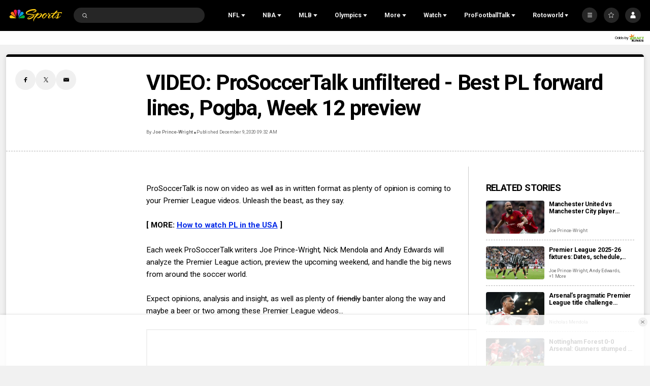

--- FILE ---
content_type: text/plain; charset=utf-8
request_url: https://widgets.media.sportradar.com/NBCUniversal/licensing
body_size: 10805
content:
U2FsdGVkX1/t2keLp6tm66COH4d0L+CJDuNu9mDuGqzgbLhiNPQcWJ9YFvFzXdJkHVECjPpgs/q/0G6jfweQ7dgtFszR54TvOFlI2SSCsewwK+aKOjhep1D1bmkbZWls3u9J3zmBSwL01kxQRb8zfy7eDQtEWnPovWOwFfyDmqlxyA9ru/[base64]/AKFXGNh4lxiI/LMbQAXxaAN1Bg5NQQmbzcUbrx0kgwtmyuAciId31m/1sa9SdHzO85D1mH2wIFq45RIyZbTi4sBcjmQquPfNzcQrqa/2oKufBaeY+chTAAK+9QH2tmf2FTh7DKcYUw85KdETXloNmqI/fEHTxWm5zdaZVRsMQZ4aFsSA2/[base64]/[base64]/HTJmId0blhIj78uZPuMRX/BK5z8QxNcUXwhEQOt6b48tgCroIcfwqHdHTlpgOBP5OxN7lHAjALRgOoVLfv73mjGXrtuC7zPKUBm40uORfGIWCTpN+jKIFsIApvOeA3Apu00nzin6+snhG6JhWRa3GpFX/2H+KYWX+9P+kyBG9SqaVCjjT77lBpt+gCsuPYkDalFX/HGwGOmKjNlvxHlwrDKtqjh1IGXe9AO6JIHUXh7mbZbESO9BfrUMVSzDn5TKADWPyMow4mzUCnUhbyYxa/V6l5TVvsDO+h/XNnbax4805Ejxrj0pBeoH8O74LvwPqWWnWqCOS7mGt/loZBQqnZhOrj1m4mXVZ5h9QSFX2qDfTQcj9ZoT+6o+RM4LKVtzhrEthZYM9Q7+fVgFLWJj0kVzHq5Ires+kdcV797Srr7A6LCZQOlVoDvXvUHUCf/gh/LEi6sdwlTRyVVTwXcB2AeCKNDRKzX2Sk9P/NdhH15ebFv/vHrwIVBX4hFO/AJ711NXQ3IyVzdZjJmxuU+AZQVHwcHT0CYxVX5tdMakOVdgF7lNNG9pv+JqOGwYu2ad6JVfWpfb17xW2luk+nc/xCDvXwOFNhzzxZEHP9I/DNQYSsXjL13HT2YiqEmh8ruoPRvRTASrJRPxMJE6/AIJ1DXbYnRpVmT/[base64]/3DDRZ7/TNroOPXR2l7XKn5Wt4piB/rkGH62MEz1GjKX8tVlCpwrSHm0g5NfZwx1G9mE3QGt5XQbZhldD/neXB+3hLToF+bJT7gCOh37tJIvzNwjQFO0RZEjS1dwB3LNcBq3HxdQmrloKFn6x8+ouULBLRUOA4739c+dlABvUKF2BjUU+lC0pCgOxiPVkuylLTXaJvEyN9DyGufHqvD5RTnBWMbOh7fuy4OP9Zs2fHclawxWODgp/S91vyNWI4o5hYKfz7Drxh9tfWmxUjUvA4vBbbY2hi4bhTDNqV1+oftFkvB0PpG5PpSVOA0S/9S9DJr/k0H6N+gSVvlxWPyd7lTsdgcZISFJ+JRizDWElLYPcUpf/M9/yHARK/eTi7HoBRjjXgO0SHy9+GMGmbvmahYALruOIuq1OBrE2+Z5r33AUQZaOV4LDLuGxJgHF1W7RsjQmFcgN2olDxqkln2EqmrJRRN0hUUkGhOIroP/bAQ6J0fj5eZVyuK6p+e2qy6MdKHG/A0FXOFJAKhWDe3U7O4nvkAIvz2TxuX2MMMF6voXKYmF1xiNRQ7rZKJ5v++M57ukyqaRhtpkDNVHymO7zNMxrVKCOiCSseLY8Z21KG1psC2kL6HicLZdP+HA5dcr4GNMGl8YHEE66gA+psJT5bsFV4bXjqMhCoCWQOzoJEAb7Q+hft/1uWRyR41G50bnGQ9YwXHLClUDB+kiKGmnc5rcsnjoSpTobv/zyEo0catjSFLJ4dF3FN07ETdKurAbeMS1ca2VlNLq6ngaagGyBZxqZLltfYQU+/K9CaS2c6U/yc2Jp3vbuw9xYcbhhzSHyF254Ov3OAdTI+sS3FRWZOgIvrswryoo78AEr9WhgtSs5e6a7+y0nu6MkpFVAN+TQIV5OIxTFYDu1u0RufXntyI6hj8yBTrscid83lF3e/gBAElS+98D3amlENloi9A4mTpX2/5aVayMvPiWykCFz0X/SpkDG5LoRVFmAR2VLalFqsZpPU4QO2/8HIXq4KYSnwfv+5KerhpJm/3Y2eIr/BDZR/Zwkns4pKeykQVqnctpZxC2JuOheDzIN9pNqnQLCV/MXNFg+oSMJCyRnHjUFSqRPYKWaUNysA0sz0v0JB5LYCev9oADJGCcLCZzLHqAgpaJBKHH8K/FTsq4eAHCfIoREbFyWGJSuFLC9FTs3E5/Ayqglvecoyfp4u631vCbJK0Oq3B/QKT1RRramjq80jajDWKS3uUKwH5mwsNT3QTuDqJ/4PPkcdgvsGVhbwUueJM5Jkyt3Coki9ohiCCRPZ3ojfDwy/H1bBYw4H8BB0aGB5yAxlGVZd2RqRTi4ATayYAwNkgW2gjjV2YPpE6fQ5SMiwlZzbKo0yg44TxUwtAYpCsWlADBmxj11N+nxg843PocUZIvuWCvWq6/lL/zMEzS08r1i6HgrKjC3rodtK36oQKHKA8EfIOocXy8YYPlVLHv3tYmAQb8UukX6IpVXm0QcQhewaCiNv+Gtl4kp87dLL0CG7HbktUYlX6XxK7JagRFKhSf570O6kd14EWLDLb/Lpgan4XMH5UquOm1QTmv9+9wESTYxxksSp+Q8ZF7SXLmmPlH+X6PimyyudcHmzOEVHmhX40iL+TaXD35p1yAETpe9zmkd+EErJRkcbGJf60Ea3S2lOKyX9Aon2wf5OajgvLOvlhqqR8Z8rIwYZkWu0DrS80tY+b4RiwLsgraZNgAJZDEjbrBCBt/bdk6WN9iHZ08g9EmtSWIRFIcaB0iz+gM/1PzOPw8sqc7vKVQ0oyGx5t0Na7E1mzZamTzrxdASQcPNpw6PKFKpJZKZqsXlVxkE16EokErEw6jxUeTvZpJnH5A/nCy4rDy2I8jiM2fVEx7VO+7o6tkCYioOd8HA6w7pVZz+PtqI97pPg3/YkOShEJFwsdorALgcE3huqgHWC2TBu7a/6Ep51bHIlqN9l+OggHpsmy9U9GsQe+kR/+fOxe3SoSTTTGCzvgoe4FrJErLnGv47v2aQPDTDPwlHxSGBVSWWOzTjxWVPU2PtcqslGC09hUtcJ2OL2WeCwsA1uZZsNGYKeEJhZNmFpc1y/19kH9NTA6THzMbuh3b/ZfLTp0ZIXWCPW9gqjRW1B3UeqYt9RB6kavOfRv6IR7kUgpO2r3gWU18b3+bYRPh4koI2iSU14OoX7tDXc4265c5NIDbdHeEf6vAmbv0JY36XU/QyAFpUdlVKtJ/78SPhgbHrWZAO3bNrNgMZz+R9EjVO7IxlDEvMearf2jzIBVymYeLBD2NnEY8gYYjkW+n48IJ8kxuKwyKfVwEIEHi62x+eBbli3njrZtuOQ5MZPMwD+8R4SuZ1BCG8LF+f8TK+2WE4v5abfIqhxWv/j8xDvKptlzmNQE4rbWdXc6C1F8fbe9VyWL/r0oCW7/n6nt9mCNh+GKLiFE5MIqXGGU/VW433twtjY1H8PwBnp2EG5fFWdzzvtoBRt+tSBzVLwH4Nh2sle7hYzfuAdNxy8D9SgR5rrzhLgnQM6Ilfq4NA7TrZQ1jGTYKrPNb+9iqxbsldQ4vBJSxNmnUxoyioD6bpuYyXS1CPH/ssONaTDMkUEtn8QAzaczN+3zdhXGYNSxzq29SvVrcOpZt5aDns6w4BaC6yHTXCJ78Wu9Gurt3G59HlUfzjzMhwFcUSmMAFOda6ymdeS1evcF0VeF6b/NdDvX13ercoDDxLWd961k5Att6hvWlf5pdxjaIImNwJZALWVlRWJdktU1OBY6ipdW+Jo7fHLlNW1cv9+XZALJ57RMjRVkq/fl6Mekutnr0RHF+/EYAiqsBkABAW2zSMtBRuyIs2s3EAiJOW1mzAMgZfYI5h2RJ410Z7ibJqvtxR1IWCWUx2V8lOqLGHkq7dscdI0V+nqcb8MklVE8Uc/z3Ct1BQlTgwGcMlC1YZb/pke1ZobLsYLqJVYpPhafUaBQUvKonw6+Gw6yhahafFYknLko1CsFXvX43zBuP05HILcWOV7bWfvdjYXAx5fPIbEygVYFi6wV9OPrbwGlfLGwDjRsCf0z7nzevaw4Jna7n8rL5p5ytt5XMJYRLjglKNqZVi7sZizhz+XZyptQ/V97MK5HvvzeKQig4+gPsw/B+lE5OmfIN8THNQuMZZauDbS8fLleTVCttX2UFAfyvOo82qCJ+dd/byDoSAR5lV96nsC/qSE5iar34TSPZ+6B1QHM78miuxj1YND84mqcuskMQgoA/2qXl5dpdL+dYy2y1qn9xANw7kLGMU/qvA7vja23A8O9e78zdfMSUx6YwEZ5yK4UYgjsM1HDdOtmf19V/hEzWEF5n7XwP6Id1rbAyNvlI7WZfng0s0o14LSI3MxOGJZrJs4utyIMAtJutVfLrOMk8FVezbqAbz29ctqMvhyqF5Mdwk5NAE0eCT6LkDqa9lwRquWy1ScGWo/3o3gJuK8Q5dZT75ZXo6pRt62AnWZaAfbizrs0druKT4eUL6l2c7hGKylW/6ZsUTVfCp+rwOtk7tPD8apQB4fYx3UqtJbTKAypz1dcDBNaRluNuvyYq7/PCqIk+Dloj2Ou+8MKKs5ArivXKmEvSDZJvsu3Pm66N4XC+Ts63UHjQ4ieROkS7g6KQHRj9ErG0eQKNSRt/a8yjAos7GBmWEzPLHw/1vn94c76YXpCMduQY3pbPNXIFFLm9bu4Z1NIfHNc7SUjPDJhI9LccAm4UaOrFXl1FhzX/zxS+RYAZjsN+CAjYo+rErlama5FoEataR6lECwP8oqpDkr1DamwlizHKTC5HZITJJLgvGv1lGt8gQ92eHxth9lXALqZtDjG9cu2cH91o62tg+6/Gu4749yl9oSF69/Wdhmeo7Qqk6ey595Asjs/WsEHhuIsryeXXKdLMtQ9lCejbZ8pHKn21ylDIG/ST7usbfBj0Ob9nfU1WoSBkKjlqE5Nz0VOqBLbpLWhIWfoFgHgMcVCDTtmP/Ui8prG98IhIvpmH2jfKh5zBYEdCyT2ABHIjkFq0pu0s8TTF0LO0lIAXzipKN3cMlej5fNZte1nGaiwSYL+6Rngb6kZu+8//QOGre/YLeHaJ8qvLt+OdvCVCTYG9+pw0Xk5N+yBMxrpI/XrI1i3e3/qR7ojk7W3Fwyft9wS761cCG+hMfU7jM8DF8tLSzJ4VlkRCaqsSy1IlhVMl4yUFGaqUVW1wjvOGFdKWkD4b6CeU8LDBuS3f9pgwNVlXh2ajcUV7wn8xaEBCt8JtAppwQxtNK+w641P5Dnw/Wvq/jZQd6FV8Hrc2Dm+OjuNHsCDT+fc7nczjkd4+RTKqtAKE3uJzNR1D41Nd1Jy2G+gtyS62ANcgMAKPU2IrAYNtWMltiH24lDp151kcMCJ24DpaZlnFfmE7fP/P5Rr1Witwsd9HjtNoR3cOXQPgxQA+NiiCdmG936BpWn5re87Om/SpSX6SPD31TpwtAV6jMqZSXxx3OTk75V0IhUnLetnZgVCrWaWOId3Gj1zSuliYCM7hPL1ZnioDR81+CwTADCcDFcWaWLyy+jMAxFs/JEbKYWvdf354OZvdDQi79NI+NkPtSvWFnbhpUGUbJpflgQ7Q2OhjNomEUqdYN13JSdz/mOcQ6WSQDmnK6KA+rBq0ifU/I3lqbs0BSS8/xXyyWzoQeifhEGTsVI6JnJXIcSJNsSBBfbpZFIxjRPiNshnEE/+wMeSd/GpkfHGkHh4Dd+r7l/X7HyF7T9qb+ZXrqqYjaNnp99CgI2jNuL5UAnHn6MDPr4XdmIbj7uDuSQbhb2rMmoyY5ZmKpc4GE0BdDIJugJk+zmlgyWWuzDcrH91idBc8UheSwAq7tHR7AuZZx8IWJNnN27GNIQVeaQsDkEU40LKrpD8vP0tx5pkeSLHwxEyShxd/gOxY6fOTYdxZQA8XgoV6zraw+t09N0MyV80SCRfoviQOAlQnlGEEyp4TkeItkKtV9ICrn3bjRO0E5gAnCFoIeevNcGrf4idELZEZoLjw7JBrzXmdHJVirVO7i0BnjmOblTZ8ZkzG/7vFkTNWyQ7rDVw0ZMAcWXxaQPMcqeMej+8L4ArmX/rX4opJ+us6lbg5XErTAxhf7ndfmhtuOvdMEV1SQCojxArUvc9DBwZ3I84o1aC9w2oMPktgISRQzSnlbKA94nFLYfi6X7tpt64STKOMR/TKXkcPAKKOEoqtuYCmzQfV+UwKbfLC/3z23BNOMLSpXkAN2mUUJGjgwK47NtfAHzT59743KeFTS/+dfM/IG/wCGyMvEbctwAstCGsAQdYnYOtKoA0Y+ViwNBQnbhGqBkMVUBq+b5JcXn4Pwry5DAzWEcq/ziokB8k6kQ5hh9NaG/hDs5+t85jMZc+YVe5wjZ84ulxsVLQrG+AC85POAwegq/hCx1teQoOs5f7zr1oqRqh02Rc4PymmHzVAcwDLSVOgIHhd4P/ILUmCrwZEWSUzgt8F0ku7cEEetSUciRkkgafNMp409ggfNdsRB6dyc6ZHHKfs/vu4wc+rz5Bea4kiKN/5mpa4eELKnCplU083Zdh+oo4wHm3nKvTxYRp5BMnALfEP2+5BRgEBXbTiGjcJ1dallQ+9s4wUngLWTSk6oNA0qM4ZffD4al3vdiLX9EoclW5FjbgXf8fGJurzRFEend+4H7vwzApCTkeYM3IHhAKoMA6/WUikYLLjRlpU8TgL1PryIoShi+nJfsvdI2MEdoZ8L9Uu3ylmZY6WhwzKPW2dRUe7pgOY1Rg/[base64]/lZdgInxcyr8bniOoJF/yCU/Z45NREFU5A8uXIS7iB27voGG5uKOmVm0wy/GkhnyGdOo7qJc+kvUvOMNRzNEedHhM2haS7KaIheg/KF0XEeAx4bLZjQ/6HLIwPeDTMc5N5FWWi9v5nJmPz37I5xcbnx5g9oe/aeFCH9aFztDhfB7S5YJmVKeHnfbu6p80jA2Zi/[base64]/KTFHkNw5wm5YsCCXE0SiiWeaBZWmwS9UQi/lF79G5kQxdWxHLK/CcBpXkzeix6ffgLRSEeT8T75H46s0EKogWeTgxi3D+L9I2h9b1TemljxntuPdEhIpx6oBnuOFQmCZkKHo2ZTzw8H5DBWLeq6PBpSBB1drXlfNHwL31Fw9i+n1ShjhJXDR+Vc//yzqfgJgKX3tyF31p1jd4wqanWN8PN1kO6c1aOIrbkNJDsR1oJY9jI53zs5IYfaZzGisIMViIxebIzvKC2sb8YuUzP//ksYy/zEIVf1IpRjtlFrlhZ5gn811RQgAoOYAn5c0fLKGE40InjB1BoexoAsMcsPxxTTqfqVA85WVwHnKFy1k1BBuC49ZfIV5c/fvHjfjQLmbCVZ6P9rWC1XC4isKvBC5SJSeK1JHCklFn99ggekzA9IFsoCTIBxzv67lQRfCyKcZ5lY8e9h4dsHha0G4ScBvySKah4e6MDEdDC3tC2Fb10TV5eece6MPoHbsfvoWJEznnRywW+3TIOpv0hx0BA4JqvFrX95Lt4u1SSP4qDqN/nln9+CdS9RPgsyprLBYPyx80Vp6yH5wzEUGci3vSbR/3+ZjPT3YjJwXzScNw8VznuUzsEE597NNxpAVGKGfNjnC2vihpLWZ+v2kL8QPEtPiEoLtIa/t5Jk1lZ1bbdKNbnPBSYxvuz6T1ob0vSMj/nNOWr/C4GptKsZPNgfJZG0mmb4fLDuP6osIendHbOCcukYvudIUZbUheDAWKaSpsy+zm/9Wtffc5PBJOOmaiPZ94GWWJ7Qree9hY87NlVOshWsZOqOPziItUgInOk3F/MmD+9rI11mqmExeYXaXb1mTxNaMbzSk3N2HqqEOJF1YQNE/CQTNE8g2mAzXG1UyPeGcPUeX+VvF2Ey9V0e37s4lEnjomCdlwxh4FFzm0ULGHnkkkbQzQn/EHwCuLreZqqGdnbbnxaSldDwOa4rgrwGKn2GJP5RPQL81HQvFhNEtTHWfHRwFxz582b+ZU4pnU50wvcYcQ0h3X18VF7mPykS2mtatd+yn1qlOTpVfy25qbUfU8aFc/njs1i5eGvjPeWWgkh86JUzzWAkrZWwO+ycUIpH51dEG6TAvwOEscYheCDIWIatewOeX/uwzxkKYLTubRULk8mNcycreErUsfq09xC4WTrhcPXKqWl/Ni2CEe3M+R8yTbO7BhLjkJp03083Et5puEtNJOWI1GkPx4fLabb3CZiPFXN+Ai4p6evTN49MIOWfBVXQik26fjV87FokgVQ7fzjkWgsB0sI0UPUTDwu35IPevMq9jVtNI/B+w9LiHCd+mX+iki1dMHukaqzauxKX2toUrBHvV+ackduu+DWGL9oTlHiwKTL6MLmBZeN+VvTA1hg40ynJQjvI7/LOrF8Ya6M2l4omGeVCUIfdWHiUn2/o7fu2AIa1IkScpde3+DqzJ2UAPm1N2rxSYTQpkc5jxIBPhkJyXvhvPV870YJBe7wsvVc/Ctyi3T3g4tLq8TwmQ2qfoZgbA31iN5S6zjM/ZbzKKzRUA01dY6dKNkXu+jOcHZUCgVtfLbtA1Of032wkAjuwk57oz+2VrBw/cDIYihGNgjBbTEZaRDbXvirZayluaBlyD+Uw8BwxIvKnrDe7ukDUBF1ahwNUILtMI2Wfbeny+A/axGjuhI3iVRDm1xP51x3MdHH+s5C9tQ6xGowtg3FCjjEeJBkLfS9LZnRCEF0WCsJ5tZqicH8LhdQdy/W/gW5DkdjYqhzj6NvxiXtXmw3nP6KLT/sVcnwlVOrKeASr6SZpu9kMc4cUEwEhnFXXNTWSr5ExpwAA//8nRJCRhwPiEolYbqTFphTSdQ2dUC1vr85T79w2F7Czj263sjY33pnZ16fFRITxBJx079g6EaXIR8wcGQPtYIY4EFoQ3OEI6n/rCfVjaMoogi/GIzOuyBeriB1LhmfprurWGDWCGnAzmFtsTU/DnRC9amZBIAl7hOG/QeU9jPVTFfIXjLbyzNUk8fXXMZqd30PeeMaqwspwRvVW9sm5LazdkETUqxJK99jb/dQlz2EWuyZlNnf7Lu/Z/0AkQtGB6e4UJ5+xJQ2J39duJH9QM3R8foE/1slkx7p1Evf/If77OWoUPXI3L9w23BEvDBruBNqW8vBAJi71HZ0S68tZ/hyHoF9chkU3gkT0VOzIIBrOqnkJj/rNKg5RY5XbGMcZZ7cWPf1cQDEyeBLnotBxHXopytqeGaqQqTID78mAg17HmQCgBKGslg5f3ZvKdZ/cARA3kJSYSsgXpzrBgk9bFi/KBH3uFmYg3ylV3ZOtJfGEMm4ILlaKGkwVIR7NJo5Q1Rj7wsXmOKreBZCjeklt3xqrfXwAK7XRaI6eE0d3LkgfvXNzBlxEqdutS3IRDHh/Vn8fRglqbbYIo4HN8icv4m9WSMQvJWmK6caORoYoGIvOUBA5xUvDVIKgP1EnGngxGX08/eV3aQCUZuQwkCNxx6O7i5EfS5ulwdgjqMryUEqQpNGnJhV17iadYBTSiLMvqgm4rq+vOTeEegYK9GZBnsXUGpifZ0NlPE8si2MBmV3lYeFm7D8TqJ4exQTtZOxmoT6WN2YkoD4i7ES6YQ5fmUngixUEXUkHZgDs8LX/W/xX9hOBGo/uezd4maCXg+yBWJV+n1NXCNLV3fCRH/bWvrUyuEpkKijCA5f/NpivOjenTAJnHanMqXoqk/hUqTX1AQ0BkF4rTrtND15DEcFQJJC0G50fue7R0TtAtXG+cuF/z+5Odtow7n5WLNIXytbT5OWYkccqSYPJsh5xs6e8KKgHl/+8CZwO/mNOuxTrM93QI9KJNTGNKuz9IyZUJ4DSCf19lUtqA1YcsVJMx1fwNqZgA+T3a5QeEHbZUD+j/bhEPThuYHPfd6j22JBCULgd6XUA7IC9LvNLYi3SsELYTWlxQONNL/kTzUKgBye8hyUvjTecSelOOzlPhls7Nv3mcrkewhNfuA/C0oC6hshK+Ll2NAP8kvS00gT6pURF4T4c4KqOVZublfW0fa21nCijCFJ7JszwefQT5v12T6R2B9g7OUaDGUZZ/cmaVty9sIwApqQ6+cTmKhlfmzGS49kybnY4YTwreBwxoBou2PonBw4lb/UJ0fbfKpXDwyUIem/JiTTcRpYIkEsoxXHmYaqAKYCV/t1JOrQBVR4nAsooogb/47A0TNguHfZ32WDs4MzPTVd5xZzJgmObLNKuQZ5EFRAREAXvjibTlWQ5rG+xEsbv3cfT5xBXq+PfQ06O19RSB4qSHeVTjVEtpLs6VNFNAOf9DBit9y0vDvaHGau8PkvxbUkncaQ4Iy2XSpN5pA2NcxofQM5AKn77qFyaz3jrAE/lz0qkxAOcTRO3nqdMCdMNO2zzuBbD4sWuhOIgw1KTmbvak1Jr/PcsZeTAaEIZPq5Ts0eHMAaVqdP800AF/BnIwTDGbxTBskFWcHMRFRwrEqnTGJL3aaOrFpdkSi4WSAOo+lw8Y3bEtpxbwwYv2k8CSOz37kO2HBxJWl3u1R+0EVKh+XUvnQERM7vuffpYDC4f/2M6KVRlJP96N2HhfqRGuqY09KuyR9U9vUdrUyCJkLv23SShtUv8dnI92BqPNFfsbmJRCjSFgdb22Tp/p8i4+bhQLmaQvgWWT6tvM0kIDxzE5R07+tcbwy2htFWhSRQeXaI/Ra+iA/R1f2/FHEt0W4l/kimx9RhDbg9LQnemSgWrF+kmDfHpv3orWFYNcRg8pXS9TAeeqx3Q8iYZ4opyDc6m882cLBA3UaVR4Il0fBdHRR1HYnkujrloznobdb9qo2v7hIFrv73OFLsxySjwgyGVD3SkRr58NwoBt0Nq/UVUuUivFCygfDQ3dPAX+TsA+QV/SmyMWBBMSKseMsYKITVbaUKyVwzPQYXhJpoM4rKtrV8dpUYh6gMpk+RQt7O/TZ2rKghqTvWsFzcaJtO5P64iWwBAuK6BFDTUU3EHnCbxAS7RCRTQwQPJinRxdmLV9Baqh41S9YO5JUgG889GCm4uauidu6o/uLUg+eHSR5+/k3WCA+Ac6mK30bwetcalIAJilP4O5r9XYp/+N+Ud4yabpOf15vz5iSchQLTk4zGqXvL/7lM8pLepY2dmbbGtphpvWPETXtjoB0uy4demCgzzG0KNAUS+RMisCqWjwpAimB4RZKgRHGekE3yy6l5z2RbYisX8TX3aeMHUswtEUqWc/oeIrq6X8FAkP2mUi1gwZmMtN0ndF2OxRNbuuQMpTfyjOl8LYE9SiI9t/MrtB1O8PygCWRIoEDcqLWdQvE12bnXAkvTstj+UDDr4Z9fme2be1TrgsXMvZMirK8kR1IOPDLr20LDQ+tRX1dMCDPCDM5uj2nCq1vu8ApFVpbi9VLh6mxzCYCGhgtl2n2t1ZOyp0Tlzm/gIbtRLaYk5BNdEPRzpP653CrvZELq+Uaep3ryRbN/NSIQbwoCI5/QJzi6h2AF5MabgNe+wKDgs1XXH+kkK0YZaLhmllqDT8B/9T8AC9CrkTGiUtTxRBj6KW5xoNohZk1Sj25YJdoXrbUJNRfHC5kzGIKyjb5FTDQA8iFrsCu4hQ/U6xxL3kCooE+ROtqA6fiIp8c2zvc9aIHrTWLunV01OSONYHFGBeOSHeFVovBqcCWPJqxnf6oFUHbayr0fQHQ9ZQg021xBz4yvSbcQyeNVgsj1jFRzix9EfgkxvyeJ/jHGXfGzDDL2eVvedMfKn17lUHmBWhyoIPBIKz/sw3cqHEdW0qDTXUQIiuoPsI0OnDizpurAP7oi/noxaJ4UdU+5C8yS1g0L9IUvW5Xq0lC4sZRExuVuJ2lS65ulJvf1HmYfMtcUyJxNFy5vpwSwBqOU1xcIpi/ddozT1MXGrsyMDVHCgoaknCWDtwAdN+dPqOQbeK4PJgd/jSwTnYXNjWmJ81JO7Hg2FELLBTjjiqCRzN9KoYK+ouTn6xJLO5LSc2wOgOUR5cLyUYm1ez42acIlaqNONS7BZIN4KW8yOnJVAVyBlySX2it0i86zl7DRahw5nVk2/4EIt1DGcLNs5N58BkmUFmhWfxwKUDusP65MwsMgt88TsYWT8Suve8Y6Hkwr89V9FoBNEWDi+iAxEYZ5x1QdhRrAnEGAu49APBLk7Mg4jc9x41qNDrcsXMNYso59CU638fxsk3LUyhRdwkEoENUukZTz3scy3NfmZ3n0Hq5JrKyhh3WD16c/sQaqLCRTRZKO0OZZ7yUpizGIC5zo+qLQsEhpxqYDFIPzsja+CJuwwOa1sgEGsiYVyWFcax9ltPt/hGkVlhuz6qufofljyv99QhHsGID7YHPbqhDVqvERSzDziLxJK9Xipsdp0AcMgw2ZcbwOztab/+eCuTxvVpspCBN2mv++WgtMRGQ6Wu0WH+Ksod5kHt5v/qaWgzmXHedpsuOsDaO91BPuEew+5v0vrwX82H5WWO6tWWkHF9tW+lmyhtPyTi7Q8Nu16vaNkBSc8ol6i35iz5xV0Prkewukj+RqFGK9WD7XXSyFDFHIHs/4cFm9xMCKgJbvn4PIRg29yyIx3SRrnTLYCXAwBiPudhu2kS/[base64]/XVqldzWdEHWN02OPeVE3d6u8rGXaSemnsQdSWGAqcNruM++55J8A6RIPRv2TMAFaypGOxfdwFoK5Zvg6F1j/JAQ1Ca/VJcQPMJ0HYCZ8BDXJ1LJvcirk=